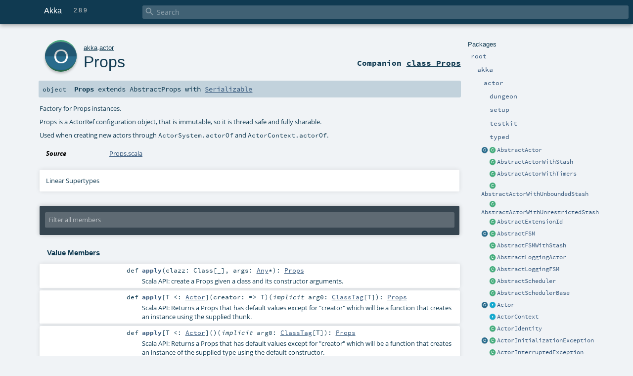

--- FILE ---
content_type: text/html
request_url: https://doc.akka.io/api/akka/2.8/akka/actor/Props$.html
body_size: 11380
content:
<!DOCTYPE html ><html><head><meta http-equiv="X-UA-Compatible" content="IE=edge"/><meta content="width=device-width, initial-scale=1.0, maximum-scale=1.0, user-scalable=no" name="viewport"/><title>Akka 2.8.9 - akka.actor.Props</title><meta content="Akka 2.8.9 - akka.actor.Props" name="description"/><meta content="Akka 2.8.9 akka.actor.Props" name="keywords"/><meta http-equiv="content-type" content="text/html; charset=UTF-8"/><link href="https://doc.akka.io/api/akka/current/akka/actor/Props$.html" rel="canonical"/><link href="../../lib/index.css" media="screen" type="text/css" rel="stylesheet"/><link href="../../lib/template.css" media="screen" type="text/css" rel="stylesheet"/><link href="../../lib/print.css" media="print" type="text/css" rel="stylesheet"/><link href="../../lib/diagrams.css" media="screen" type="text/css" rel="stylesheet" id="diagrams-css"/><script type="text/javascript" src="../../lib/jquery.min.js"></script><script type="text/javascript" src="../../lib/index.js"></script><script type="text/javascript" src="../../index.js"></script><script type="text/javascript" src="../../lib/scheduler.js"></script><script type="text/javascript" src="../../lib/template.js"></script><script type="text/javascript" src="https://d3js.org/d3.v4.js"></script><script type="text/javascript" src="https://cdn.jsdelivr.net/npm/graphlib-dot@0.6.2/dist/graphlib-dot.min.js"></script><script type="text/javascript" src="https://cdnjs.cloudflare.com/ajax/libs/dagre-d3/0.6.1/dagre-d3.min.js"></script><script type="text/javascript">/* this variable can be used by the JS to determine the path to the root document */
var toRoot = '../../';</script></head><body><div id="search"><span id="doc-title">Akka<span id="doc-version">2.8.9</span></span> <span class="close-results"><span class="left">&lt;</span> Back</span><div id="textfilter"><span class="input"><input autocapitalize="none" placeholder="Search" id="index-input" type="text" accesskey="/"/><i class="clear material-icons"></i><i id="search-icon" class="material-icons"></i></span></div></div><div id="search-results"><div id="search-progress"><div id="progress-fill"></div></div><div id="results-content"><div id="entity-results"></div><div id="member-results"></div></div></div><div id="content-scroll-container" style="-webkit-overflow-scrolling: touch;"><div id="content-container" style="-webkit-overflow-scrolling: touch;"><div id="subpackage-spacer"><div id="packages"><h1>Packages</h1><ul><li class="indented0 " name="_root_.root" group="Ungrouped" fullComment="yes" data-isabs="false" visbl="pub"><a id="_root_" class="anchorToMember"></a><a id="root:_root_" class="anchorToMember"></a> <span class="permalink"><a href="../../index.html" title="Permalink"><i class="material-icons"></i></a></span> <span class="modifier_kind"><span class="modifier"></span> <span class="kind">package</span></span> <span class="symbol"><a href="../../index.html" title=""><span class="name">root</span></a></span><div class="fullcomment"><dl class="attributes block"><dt>Definition Classes</dt><dd><a href="../../index.html" name="_root_" id="_root_" class="extype">root</a></dd></dl></div></li><li class="indented1 " name="_root_.akka" group="Ungrouped" fullComment="yes" data-isabs="false" visbl="pub"><a id="akka" class="anchorToMember"></a><a id="akka:akka" class="anchorToMember"></a> <span class="permalink"><a href="../../akka/index.html" title="Permalink"><i class="material-icons"></i></a></span> <span class="modifier_kind"><span class="modifier"></span> <span class="kind">package</span></span> <span class="symbol"><a href="../index.html" title=""><span class="name">akka</span></a></span><div class="fullcomment"><dl class="attributes block"><dt>Definition Classes</dt><dd><a href="../../index.html" name="_root_" id="_root_" class="extype">root</a></dd></dl></div></li><li class="indented2 " name="akka.actor" group="Ungrouped" fullComment="yes" data-isabs="false" visbl="pub"><a id="actor" class="anchorToMember"></a><a id="actor:actor" class="anchorToMember"></a> <span class="permalink"><a href="../../akka/actor/index.html" title="Permalink"><i class="material-icons"></i></a></span> <span class="modifier_kind"><span class="modifier"></span> <span class="kind">package</span></span> <span class="symbol"><a href="index.html" title=""><span class="name">actor</span></a></span><div class="fullcomment"><dl class="attributes block"><dt>Definition Classes</dt><dd><a href="../index.html" name="akka" id="akka" class="extype">akka</a></dd></dl></div></li><li class="indented3 " name="akka.actor.dungeon" group="Ungrouped" fullComment="yes" data-isabs="false" visbl="pub"><a id="dungeon" class="anchorToMember"></a><a id="dungeon:dungeon" class="anchorToMember"></a> <span class="permalink"><a href="../../akka/actor/dungeon/index.html" title="Permalink"><i class="material-icons"></i></a></span> <span class="modifier_kind"><span class="modifier"></span> <span class="kind">package</span></span> <span class="symbol"><a href="dungeon/index.html" title=""><span class="name">dungeon</span></a></span><div class="fullcomment"><dl class="attributes block"><dt>Definition Classes</dt><dd><a href="index.html" name="akka.actor" id="akka.actor" class="extype">actor</a></dd></dl></div></li><li class="indented3 " name="akka.actor.setup" group="Ungrouped" fullComment="yes" data-isabs="false" visbl="pub"><a id="setup" class="anchorToMember"></a><a id="setup:setup" class="anchorToMember"></a> <span class="permalink"><a href="../../akka/actor/setup/index.html" title="Permalink"><i class="material-icons"></i></a></span> <span class="modifier_kind"><span class="modifier"></span> <span class="kind">package</span></span> <span class="symbol"><a href="setup/index.html" title=""><span class="name">setup</span></a></span><div class="fullcomment"><dl class="attributes block"><dt>Definition Classes</dt><dd><a href="index.html" name="akka.actor" id="akka.actor" class="extype">actor</a></dd></dl></div></li><li class="indented3 " name="akka.actor.testkit" group="Ungrouped" fullComment="yes" data-isabs="false" visbl="pub"><a id="testkit" class="anchorToMember"></a><a id="testkit:testkit" class="anchorToMember"></a> <span class="permalink"><a href="../../akka/actor/testkit/index.html" title="Permalink"><i class="material-icons"></i></a></span> <span class="modifier_kind"><span class="modifier"></span> <span class="kind">package</span></span> <span class="symbol"><a href="testkit/index.html" title=""><span class="name">testkit</span></a></span><div class="fullcomment"><dl class="attributes block"><dt>Definition Classes</dt><dd><a href="index.html" name="akka.actor" id="akka.actor" class="extype">actor</a></dd></dl></div></li><li class="indented3 " name="akka.actor.typed" group="Ungrouped" fullComment="yes" data-isabs="false" visbl="pub"><a id="typed" class="anchorToMember"></a><a id="typed:typed" class="anchorToMember"></a> <span class="permalink"><a href="../../akka/actor/typed/index.html" title="Permalink"><i class="material-icons"></i></a></span> <span class="modifier_kind"><span class="modifier"></span> <span class="kind">package</span></span> <span class="symbol"><a href="typed/index.html" title=""><span class="name">typed</span></a></span><div class="fullcomment"><dl class="attributes block"><dt>Definition Classes</dt><dd><a href="index.html" name="akka.actor" id="akka.actor" class="extype">actor</a></dd></dl></div></li><li class="current-entities indented2"><a href="AbstractActor$.html" title="Java API: compatible with lambda expressions" class="object"></a> <a href="AbstractActor.html" title="Java API: compatible with lambda expressions" class="class"></a><a href="AbstractActor.html" title="Java API: compatible with lambda expressions">AbstractActor</a></li><li class="current-entities indented2"><span class="separator"></span> <a href="AbstractActorWithStash.html" title="Java API: compatible with lambda expressions" class="class"></a><a href="AbstractActorWithStash.html" title="Java API: compatible with lambda expressions">AbstractActorWithStash</a></li><li class="current-entities indented2"><span class="separator"></span> <a href="AbstractActorWithTimers.html" title="Java API: Support for scheduled self messages via TimerScheduler." class="class"></a><a href="AbstractActorWithTimers.html" title="Java API: Support for scheduled self messages via TimerScheduler.">AbstractActorWithTimers</a></li><li class="current-entities indented2"><span class="separator"></span> <a href="AbstractActorWithUnboundedStash.html" title="Java API: compatible with lambda expressions" class="class"></a><a href="AbstractActorWithUnboundedStash.html" title="Java API: compatible with lambda expressions">AbstractActorWithUnboundedStash</a></li><li class="current-entities indented2"><span class="separator"></span> <a href="AbstractActorWithUnrestrictedStash.html" title="Java API: compatible with lambda expressions" class="class"></a><a href="AbstractActorWithUnrestrictedStash.html" title="Java API: compatible with lambda expressions">AbstractActorWithUnrestrictedStash</a></li><li class="current-entities indented2"><span class="separator"></span> <a href="AbstractExtensionId.html" title="Java API for ExtensionId" class="class"></a><a href="AbstractExtensionId.html" title="Java API for ExtensionId">AbstractExtensionId</a></li><li class="current-entities indented2"><a href="AbstractFSM$.html" title="Java API: compatible with lambda expressions" class="object"></a> <a href="AbstractFSM.html" title="Java API: compatible with lambda expressions" class="class"></a><a href="AbstractFSM.html" title="Java API: compatible with lambda expressions">AbstractFSM</a></li><li class="current-entities indented2"><span class="separator"></span> <a href="AbstractFSMWithStash.html" title="Java API: compatible with lambda expressions" class="class"></a><a href="AbstractFSMWithStash.html" title="Java API: compatible with lambda expressions">AbstractFSMWithStash</a></li><li class="current-entities indented2"><span class="separator"></span> <a href="AbstractLoggingActor.html" title="Java API: compatible with lambda expressions" class="class"></a><a href="AbstractLoggingActor.html" title="Java API: compatible with lambda expressions">AbstractLoggingActor</a></li><li class="current-entities indented2"><span class="separator"></span> <a href="AbstractLoggingFSM.html" title="Java API: compatible with lambda expressions" class="class"></a><a href="AbstractLoggingFSM.html" title="Java API: compatible with lambda expressions">AbstractLoggingFSM</a></li><li class="current-entities indented2"><span class="separator"></span> <a href="AbstractScheduler.html" title="An Akka scheduler service." class="class"></a><a href="AbstractScheduler.html" title="An Akka scheduler service.">AbstractScheduler</a></li><li class="current-entities indented2"><span class="separator"></span> <a href="AbstractSchedulerBase.html" title="" class="class"></a><a href="AbstractSchedulerBase.html" title="">AbstractSchedulerBase</a></li><li class="current-entities indented2"><a href="Actor$.html" title="" class="object"></a> <a href="Actor.html" title="Actor base trait that should be extended by or mixed to create an Actor with the semantics of the 'Actor Model': https://en.wikipedia.org/wiki/Actor_model" class="trait"></a><a href="Actor.html" title="Actor base trait that should be extended by or mixed to create an Actor with the semantics of the 'Actor Model': https://en.wikipedia.org/wiki/Actor_model">Actor</a></li><li class="current-entities indented2"><span class="separator"></span> <a href="ActorContext.html" title="The actor context - the view of the actor cell from the actor." class="trait"></a><a href="ActorContext.html" title="The actor context - the view of the actor cell from the actor.">ActorContext</a></li><li class="current-entities indented2"><span class="separator"></span> <a href="ActorIdentity.html" title="Reply to akka.actor.Identify." class="class"></a><a href="ActorIdentity.html" title="Reply to akka.actor.Identify.">ActorIdentity</a></li><li class="current-entities indented2"><a href="ActorInitializationException$.html" title="" class="object"></a> <a href="ActorInitializationException.html" title="An ActorInitializationException is thrown when the initialization logic for an Actor fails." class="class"></a><a href="ActorInitializationException.html" title="An ActorInitializationException is thrown when the initialization logic for an Actor fails.">ActorInitializationException</a></li><li class="current-entities indented2"><span class="separator"></span> <a href="ActorInterruptedException.html" title="When an InterruptedException is thrown inside an Actor, it is wrapped as an ActorInterruptedException as to avoid cascading interrupts to other threads than the originally interrupted one." class="class"></a><a href="ActorInterruptedException.html" title="When an InterruptedException is thrown inside an Actor, it is wrapped as an ActorInterruptedException as to avoid cascading interrupts to other threads than the originally interrupted one.">ActorInterruptedException</a></li><li class="current-entities indented2"><span class="separator"></span> <a href="ActorKilledException.html" title="ActorKilledException is thrown when an Actor receives the akka.actor.Kill message" class="class"></a><a href="ActorKilledException.html" title="ActorKilledException is thrown when an Actor receives the akka.actor.Kill message">ActorKilledException</a></li><li class="current-entities indented2"><span class="separator"></span> <a href="ActorLogMarker$.html" title="This is public with the purpose to document the used markers and properties of log events." class="object"></a><a href="ActorLogMarker$.html" title="This is public with the purpose to document the used markers and properties of log events.">ActorLogMarker</a></li><li class="current-entities indented2"><span class="separator"></span> <a href="ActorLogging.html" title="Scala API: Mix in ActorLogging into your Actor to easily obtain a reference to a logger, which is available under the name &quot;log&quot;." class="trait"></a><a href="ActorLogging.html" title="Scala API: Mix in ActorLogging into your Actor to easily obtain a reference to a logger, which is available under the name &quot;log&quot;.">ActorLogging</a></li><li class="current-entities indented2"><span class="separator"></span> <a href="ActorNotFound.html" title="When ActorSelection#resolveOne can't identify the actor the Future is completed with this failure." class="class"></a><a href="ActorNotFound.html" title="When ActorSelection#resolveOne can't identify the actor the Future is completed with this failure.">ActorNotFound</a></li><li class="current-entities indented2"><a href="ActorPath$.html" title="" class="object"></a> <a href="ActorPath.html" title="Actor path is a unique path to an actor that shows the creation path up through the actor tree to the root actor." class="trait"></a><a href="ActorPath.html" title="Actor path is a unique path to an actor that shows the creation path up through the actor tree to the root actor.">ActorPath</a></li><li class="current-entities indented2"><span class="separator"></span> <a href="ActorPathExtractor$.html" title="Given an ActorPath it returns the Address and the path elements if the path is well-formed" class="object"></a><a href="ActorPathExtractor$.html" title="Given an ActorPath it returns the Address and the path elements if the path is well-formed">ActorPathExtractor</a></li><li class="current-entities indented2"><span class="separator"></span> <a href="ActorPaths$.html" title="Java API" class="object"></a><a href="ActorPaths$.html" title="Java API">ActorPaths</a></li><li class="current-entities indented2"><a href="ActorRef$.html" title="" class="object"></a> <a href="ActorRef.html" title="Immutable and serializable handle to an actor, which may or may not reside on the local host or inside the same akka.actor.ActorSystem." class="class"></a><a href="ActorRef.html" title="Immutable and serializable handle to an actor, which may or may not reside on the local host or inside the same akka.actor.ActorSystem.">ActorRef</a></li><li class="current-entities indented2"><span class="separator"></span> <a href="ActorRefFactory.html" title="Interface implemented by ActorSystem and ActorContext, the only two places from which you can get fresh actors." class="trait"></a><a href="ActorRefFactory.html" title="Interface implemented by ActorSystem and ActorContext, the only two places from which you can get fresh actors.">ActorRefFactory</a></li><li class="current-entities indented2"><span class="separator"></span> <a href="ActorRefProvider.html" title="Interface for all ActorRef providers to implement." class="trait"></a><a href="ActorRefProvider.html" title="Interface for all ActorRef providers to implement.">ActorRefProvider</a></li><li class="current-entities indented2"><a href="ActorSelection$.html" title="An ActorSelection is a logical view of a section of an ActorSystem's tree of Actors, allowing for broadcasting of messages to that section." class="object"></a> <a href="ActorSelection.html" title="An ActorSelection is a logical view of a section of an ActorSystem's tree of Actors, allowing for broadcasting of messages to that section." class="class"></a><a href="ActorSelection.html" title="An ActorSelection is a logical view of a section of an ActorSystem's tree of Actors, allowing for broadcasting of messages to that section.">ActorSelection</a></li><li class="current-entities indented2"><a href="ActorSystem$.html" title="" class="object"></a> <a href="ActorSystem.html" title="An actor system is a hierarchical group of actors which share common configuration, e.g." class="class"></a><a href="ActorSystem.html" title="An actor system is a hierarchical group of actors which share common configuration, e.g.">ActorSystem</a></li><li class="current-entities indented2"><a href="Address$.html" title="" class="object"></a> <a href="Address.html" title="The address specifies the physical location under which an Actor can be reached." class="class"></a><a href="Address.html" title="The address specifies the physical location under which an Actor can be reached.">Address</a></li><li class="current-entities indented2"><span class="separator"></span> <a href="AddressFromURIString$.html" title="This object serves as extractor for Scala and as address parser for Java." class="object"></a><a href="AddressFromURIString$.html" title="This object serves as extractor for Scala and as address parser for Java.">AddressFromURIString</a></li><li class="current-entities indented2"><span class="separator"></span> <a href="AllDeadLetters.html" title="Subscribe to this class to be notified about all DeadLetter (also the suppressed ones) and Dropped." class="trait"></a><a href="AllDeadLetters.html" title="Subscribe to this class to be notified about all DeadLetter (also the suppressed ones) and Dropped.">AllDeadLetters</a></li><li class="current-entities indented2"><span class="separator"></span> <a href="AllForOneStrategy.html" title="Applies the fault handling Directive (Resume, Restart, Stop) specified in the Decider to all children when one fails, as opposed to akka.actor.OneForOneStrategy that applies it only to the child actor that failed." class="class"></a><a href="AllForOneStrategy.html" title="Applies the fault handling Directive (Resume, Restart, Stop) specified in the Decider to all children when one fails, as opposed to akka.actor.OneForOneStrategy that applies it only to the child actor that failed.">AllForOneStrategy</a></li><li class="current-entities indented2"><a href="BootstrapSetup$.html" title="" class="object"></a> <a href="BootstrapSetup.html" title="Core bootstrap settings of the actor system, create using one of the factories in BootstrapSetup, constructor is *Internal API*." class="class"></a><a href="BootstrapSetup.html" title="Core bootstrap settings of the actor system, create using one of the factories in BootstrapSetup, constructor is *Internal API*.">BootstrapSetup</a></li><li class="current-entities indented2"><a href="Cancellable$.html" title="" class="object"></a> <a href="Cancellable.html" title="Signifies something that can be cancelled There is no strict guarantee that the implementation is thread-safe, but it should be good practice to make it so." class="trait"></a><a href="Cancellable.html" title="Signifies something that can be cancelled There is no strict guarantee that the implementation is thread-safe, but it should be good practice to make it so.">Cancellable</a></li><li class="current-entities indented2"><span class="separator"></span> <a href="ChildActorPath.html" title="" class="class"></a><a href="ChildActorPath.html" title="">ChildActorPath</a></li><li class="current-entities indented2"><span class="separator"></span> <a href="ChildRestartStats.html" title="ChildRestartStats is the statistics kept by every parent Actor for every child Actor and is used for SupervisorStrategies to know how to deal with problems that occur for the children." class="class"></a><a href="ChildRestartStats.html" title="ChildRestartStats is the statistics kept by every parent Actor for every child Actor and is used for SupervisorStrategies to know how to deal with problems that occur for the children.">ChildRestartStats</a></li><li class="current-entities indented2"><span class="separator"></span> <a href="ClassicActorContextProvider.html" title="Glue API introduced to allow minimal user effort integration between classic and typed for example for streams." class="trait"></a><a href="ClassicActorContextProvider.html" title="Glue API introduced to allow minimal user effort integration between classic and typed for example for streams.">ClassicActorContextProvider</a></li><li class="current-entities indented2"><span class="separator"></span> <a href="ClassicActorSystemProvider.html" title="Glue API introduced to allow minimal user effort integration between classic and typed for example for streams." class="trait"></a><a href="ClassicActorSystemProvider.html" title="Glue API introduced to allow minimal user effort integration between classic and typed for example for streams.">ClassicActorSystemProvider</a></li><li class="current-entities indented2"><span class="separator"></span> <a href="ContextualTypedActorFactory.html" title="ContextualTypedActorFactory allows TypedActors to create children, effectively forming the same Actor Supervision Hierarchies as normal Actors can." class="class"></a><a href="ContextualTypedActorFactory.html" title="ContextualTypedActorFactory allows TypedActors to create children, effectively forming the same Actor Supervision Hierarchies as normal Actors can.">ContextualTypedActorFactory</a></li><li class="current-entities indented2"><a href="CoordinatedShutdown$.html" title="" class="object"></a> <a href="CoordinatedShutdown.html" title="" class="class"></a><a href="CoordinatedShutdown.html" title="">CoordinatedShutdown</a></li><li class="current-entities indented2"><span class="separator"></span> <a href="DeadLetter.html" title="When a message is sent to an Actor that is terminated before receiving the message, it will be sent as a DeadLetter to the ActorSystem's EventStream." class="class"></a><a href="DeadLetter.html" title="When a message is sent to an Actor that is terminated before receiving the message, it will be sent as a DeadLetter to the ActorSystem's EventStream.">DeadLetter</a></li><li class="current-entities indented2"><span class="separator"></span> <a href="DeadLetterSuppression.html" title="Use with caution: Messages extending this trait will not be logged by the default dead-letters listener." class="trait"></a><a href="DeadLetterSuppression.html" title="Use with caution: Messages extending this trait will not be logged by the default dead-letters listener.">DeadLetterSuppression</a></li><li class="current-entities indented2"><span class="separator"></span> <a href="DeathPactException.html" title="A DeathPactException is thrown by an Actor that receives a Terminated(someActor) message that it doesn't handle itself, effectively crashing the Actor and escalating to the supervisor." class="class"></a><a href="DeathPactException.html" title="A DeathPactException is thrown by an Actor that receives a Terminated(someActor) message that it doesn't handle itself, effectively crashing the Actor and escalating to the supervisor.">DeathPactException</a></li><li class="current-entities indented2"><span class="separator"></span> <a href="DefaultSupervisorStrategy.html" title="" class="class"></a><a href="DefaultSupervisorStrategy.html" title="">DefaultSupervisorStrategy</a></li><li class="current-entities indented2"><a href="Deploy$.html" title="" class="object"></a> <a href="Deploy.html" title="This class represents deployment configuration for a given actor path." class="class"></a><a href="Deploy.html" title="This class represents deployment configuration for a given actor path.">Deploy</a></li><li class="current-entities indented2"><span class="separator"></span> <a href="DiagnosticActorLogging.html" title="Scala API: Mix in DiagnosticActorLogging into your Actor to easily obtain a reference to a logger with MDC support, which is available under the name &quot;log&quot;." class="trait"></a><a href="DiagnosticActorLogging.html" title="Scala API: Mix in DiagnosticActorLogging into your Actor to easily obtain a reference to a logger with MDC support, which is available under the name &quot;log&quot;.">DiagnosticActorLogging</a></li><li class="current-entities indented2"><a href="Dropped$.html" title="" class="object"></a> <a href="Dropped.html" title="Envelope that is published on the eventStream wrapped in akka.actor.DeadLetter for every message that is dropped due to overfull queues or routers with no routees." class="class"></a><a href="Dropped.html" title="Envelope that is published on the eventStream wrapped in akka.actor.DeadLetter for every message that is dropped due to overfull queues or routers with no routees.">Dropped</a></li><li class="current-entities indented2"><span class="separator"></span> <a href="DynamicAccess.html" title="The DynamicAccess implementation is the class which is used for loading all configurable parts of an actor system (the akka.actor.ReflectiveDynamicAccess is the default implementation)." class="class"></a><a href="DynamicAccess.html" title="The DynamicAccess implementation is the class which is used for loading all configurable parts of an actor system (the akka.actor.ReflectiveDynamicAccess is the default implementation).">DynamicAccess</a></li><li class="current-entities indented2"><span class="separator"></span> <a href="ExtendedActorSystem.html" title="More powerful interface to the actor system’s implementation which is presented to extensions (see akka.actor.Extension)." class="class"></a><a href="ExtendedActorSystem.html" title="More powerful interface to the actor system’s implementation which is presented to extensions (see akka.actor.Extension).">ExtendedActorSystem</a></li><li class="current-entities indented2"><span class="separator"></span> <a href="Extension.html" title="The basic ActorSystem covers all that is needed for locally running actors, using futures and so on." class="trait"></a><a href="Extension.html" title="The basic ActorSystem covers all that is needed for locally running actors, using futures and so on.">Extension</a></li><li class="current-entities indented2"><span class="separator"></span> <a href="ExtensionId.html" title="Identifies an Extension Lookup of Extensions is done by object identity, so the Id must be the same wherever it's used, otherwise you'll get the same extension loaded multiple times." class="trait"></a><a href="ExtensionId.html" title="Identifies an Extension Lookup of Extensions is done by object identity, so the Id must be the same wherever it's used, otherwise you'll get the same extension loaded multiple times.">ExtensionId</a></li><li class="current-entities indented2"><span class="separator"></span> <a href="ExtensionIdProvider.html" title="To be able to load an ExtensionId from the configuration, a class that implements ExtensionIdProvider must be specified." class="trait"></a><a href="ExtensionIdProvider.html" title="To be able to load an ExtensionId from the configuration, a class that implements ExtensionIdProvider must be specified.">ExtensionIdProvider</a></li><li class="current-entities indented2"><a href="FSM$.html" title="" class="object"></a> <a href="FSM.html" title="Finite State Machine actor trait." class="trait"></a><a href="FSM.html" title="Finite State Machine actor trait.">FSM</a></li><li class="current-entities indented2"><span class="separator"></span> <a href="Identify.html" title="A message all Actors will understand, that when processed will reply with akka.actor.ActorIdentity containing the ActorRef." class="class"></a><a href="Identify.html" title="A message all Actors will understand, that when processed will reply with akka.actor.ActorIdentity containing the ActorRef.">Identify</a></li><li class="current-entities indented2"><span class="separator"></span> <a href="IllegalActorStateException.html" title="IllegalActorStateException is thrown when a core invariant in the Actor implementation has been violated." class="class"></a><a href="IllegalActorStateException.html" title="IllegalActorStateException is thrown when a core invariant in the Actor implementation has been violated.">IllegalActorStateException</a></li><li class="current-entities indented2"><span class="separator"></span> <a href="IndirectActorProducer.html" title="This interface defines a class of actor creation strategies deviating from the usual default of just reflectively instantiating the Actor subclass." class="trait"></a><a href="IndirectActorProducer.html" title="This interface defines a class of actor creation strategies deviating from the usual default of just reflectively instantiating the Actor subclass.">IndirectActorProducer</a></li><li class="current-entities indented2"><span class="separator"></span> <a href="InvalidActorNameException.html" title="An InvalidActorNameException is thrown when you try to convert something, usually a String, to an Actor name which doesn't validate." class="class"></a><a href="InvalidActorNameException.html" title="An InvalidActorNameException is thrown when you try to convert something, usually a String, to an Actor name which doesn't validate.">InvalidActorNameException</a></li><li class="current-entities indented2"><span class="separator"></span> <a href="InvalidMessageException.html" title="InvalidMessageException is thrown when an invalid message is sent to an Actor; Currently only null is an invalid message." class="class"></a><a href="InvalidMessageException.html" title="InvalidMessageException is thrown when an invalid message is sent to an Actor; Currently only null is an invalid message.">InvalidMessageException</a></li><li class="current-entities indented2"><a href="Kill$.html" title="A message all Actors will understand, that when processed will make the Actor throw an ActorKilledException, which will trigger supervision." class="object"></a> <a href="Kill.html" title="" class="class"></a><a href="Kill.html" title="">Kill</a></li><li class="current-entities indented2"><a href="LightArrayRevolverScheduler$.html" title="" class="object"></a> <a href="LightArrayRevolverScheduler.html" title="This scheduler implementation is based on a revolving wheel of buckets, like Netty’s HashedWheelTimer, which it advances at a fixed tick rate and dispatches tasks it finds in the current bucket to their respective ExecutionContexts." class="class"></a><a href="LightArrayRevolverScheduler.html" title="This scheduler implementation is based on a revolving wheel of buckets, like Netty’s HashedWheelTimer, which it advances at a fixed tick rate and dispatches tasks it finds in the current bucket to their respective ExecutionContexts.">LightArrayRevolverScheduler</a></li><li class="current-entities indented2"><a href="LocalScope$.html" title="The Local Scope is the default one, which is assumed on all deployments which do not set a different scope." class="object"></a> <a href="LocalScope.html" title="" class="class"></a><a href="LocalScope.html" title="">LocalScope</a></li><li class="current-entities indented2"><span class="separator"></span> <a href="LoggingFSM.html" title="Stackable trait for akka.actor.FSM which adds a rolling event log and debug logging capabilities (analogous to akka.event.LoggingReceive)." class="trait"></a><a href="LoggingFSM.html" title="Stackable trait for akka.actor.FSM which adds a rolling event log and debug logging capabilities (analogous to akka.event.LoggingReceive).">LoggingFSM</a></li><li class="current-entities indented2"><a href="NoScopeGiven$.html" title="" class="object"></a> <a href="NoScopeGiven.html" title="This is the default value and as such allows overrides." class="class"></a><a href="NoScopeGiven.html" title="This is the default value and as such allows overrides.">NoScopeGiven</a></li><li class="current-entities indented2"><span class="separator"></span> <a href="NoSerializationVerificationNeeded.html" title="Marker trait to signal that this class should not be verified for serializability." class="trait"></a><a href="NoSerializationVerificationNeeded.html" title="Marker trait to signal that this class should not be verified for serializability.">NoSerializationVerificationNeeded</a></li><li class="current-entities indented2"><span class="separator"></span> <a href="NotInfluenceReceiveTimeout.html" title="Marker trait to indicate that a message should not reset the receive timeout." class="trait"></a><a href="NotInfluenceReceiveTimeout.html" title="Marker trait to indicate that a message should not reset the receive timeout.">NotInfluenceReceiveTimeout</a></li><li class="current-entities indented2"><span class="separator"></span> <a href="OneForOneStrategy.html" title="Applies the fault handling Directive (Resume, Restart, Stop) specified in the Decider to the child actor that failed, as opposed to akka.actor.AllForOneStrategy that applies it to all children." class="class"></a><a href="OneForOneStrategy.html" title="Applies the fault handling Directive (Resume, Restart, Stop) specified in the Decider to the child actor that failed, as opposed to akka.actor.AllForOneStrategy that applies it to all children.">OneForOneStrategy</a></li><li class="current-entities indented2"><span class="separator"></span> <a href="OriginalRestartException$.html" title="This is an extractor for retrieving the original cause (i.e." class="object"></a><a href="OriginalRestartException$.html" title="This is an extractor for retrieving the original cause (i.e.">OriginalRestartException</a></li><li class="current-entities indented2"><a href="PoisonPill$.html" title="A message all Actors will understand, that when processed will terminate the Actor permanently." class="object"></a> <a href="PoisonPill.html" title="" class="class"></a><a href="PoisonPill.html" title="">PoisonPill</a></li><li class="current-entities indented2"><span class="separator"></span> <a href="PossiblyHarmful.html" title="Marker trait to indicate that a message might be potentially harmful, this is used to block messages coming in over remoting." class="trait"></a><a href="PossiblyHarmful.html" title="Marker trait to indicate that a message might be potentially harmful, this is used to block messages coming in over remoting.">PossiblyHarmful</a></li><li class="current-entities indented2"><span class="separator"></span> <a href="PostRestartException.html" title="A PostRestartException is thrown when constructor or postRestart() method fails during a restart attempt." class="class"></a><a href="PostRestartException.html" title="A PostRestartException is thrown when constructor or postRestart() method fails during a restart attempt.">PostRestartException</a></li><li class="current-entities indented2"><span class="separator"></span> <a href="PreRestartException.html" title="A PreRestartException is thrown when the preRestart() method failed; this exception is not propagated to the supervisor, as it originates from the already failed instance, hence it is only visible as log entry on the event stream." class="class"></a><a href="PreRestartException.html" title="A PreRestartException is thrown when the preRestart() method failed; this exception is not propagated to the supervisor, as it originates from the already failed instance, hence it is only visible as log entry on the event stream.">PreRestartException</a></li><li class="current-entities indented2"><a href="" title="Factory for Props instances." class="object"></a> <a href="Props.html" title="Props is a configuration object using in creating an Actor; it is immutable, so it is thread-safe and fully shareable." class="class"></a><a href="Props.html" title="Props is a configuration object using in creating an Actor; it is immutable, so it is thread-safe and fully shareable.">Props</a></li><li class="current-entities indented2"><a href="ProviderSelection$.html" title="" class="object"></a> <a href="ProviderSelection.html" title="" class="class"></a><a href="ProviderSelection.html" title="">ProviderSelection</a></li><li class="current-entities indented2"><a href="ReceiveTimeout$.html" title="When using ActorContext.setReceiveTimeout, the singleton instance of ReceiveTimeout will be sent to the Actor when there hasn't been any message for that long." class="object"></a> <a href="ReceiveTimeout.html" title="" class="class"></a><a href="ReceiveTimeout.html" title="">ReceiveTimeout</a></li><li class="current-entities indented2"><span class="separator"></span> <a href="ReflectiveDynamicAccess.html" title="This is the default akka.actor.DynamicAccess implementation used by akka.actor.ExtendedActorSystem unless overridden." class="class"></a><a href="ReflectiveDynamicAccess.html" title="This is the default akka.actor.DynamicAccess implementation used by akka.actor.ExtendedActorSystem unless overridden.">ReflectiveDynamicAccess</a></li><li class="current-entities indented2"><span class="separator"></span> <a href="RelativeActorPath$.html" title="Extractor for so-called “relative actor paths” as in “relative URI”, not in “relative to some actor”." class="object"></a><a href="RelativeActorPath$.html" title="Extractor for so-called “relative actor paths” as in “relative URI”, not in “relative to some actor”.">RelativeActorPath</a></li><li class="current-entities indented2"><span class="separator"></span> <a href="RootActorPath.html" title="Root of the hierarchy of ActorPaths." class="class"></a><a href="RootActorPath.html" title="Root of the hierarchy of ActorPaths.">RootActorPath</a></li><li class="current-entities indented2"><span class="separator"></span> <a href="ScalaActorRef.html" title="This trait represents the Scala Actor API There are implicit conversions in package.scala from ActorRef -&amp;gt; ScalaActorRef and back" class="trait"></a><a href="ScalaActorRef.html" title="This trait represents the Scala Actor API There are implicit conversions in package.scala from ActorRef -&amp;gt; ScalaActorRef and back">ScalaActorRef</a></li><li class="current-entities indented2"><span class="separator"></span> <a href="ScalaActorSelection.html" title="Contains the Scala API (!-method) for ActorSelections) which provides automatic tracking of the sender, as per the usual implicit ActorRef pattern." class="trait"></a><a href="ScalaActorSelection.html" title="Contains the Scala API (!-method) for ActorSelections) which provides automatic tracking of the sender, as per the usual implicit ActorRef pattern.">ScalaActorSelection</a></li><li class="current-entities indented2"><a href="Scheduler$.html" title="" class="object"></a> <a href="Scheduler.html" title="An Akka scheduler service." class="trait"></a><a href="Scheduler.html" title="An Akka scheduler service.">Scheduler</a></li><li class="current-entities indented2"><span class="separator"></span> <a href="Scope.html" title="The scope of a akka.actor.Deploy serves two purposes: as a marker for pattern matching the “scope” (i.e." class="trait"></a><a href="Scope.html" title="The scope of a akka.actor.Deploy serves two purposes: as a marker for pattern matching the “scope” (i.e.">Scope</a></li><li class="current-entities indented2"><span class="separator"></span> <a href="Stash.html" title="The Stash trait enables an actor to temporarily stash away messages that can not or should not be handled using the actor's current behavior." class="trait"></a><a href="Stash.html" title="The Stash trait enables an actor to temporarily stash away messages that can not or should not be handled using the actor's current behavior.">Stash</a></li><li class="current-entities indented2"><span class="separator"></span> <a href="StashOverflowException.html" title="Is thrown when the size of the Stash exceeds the capacity of the Stash" class="class"></a><a href="StashOverflowException.html" title="Is thrown when the size of the Stash exceeds the capacity of the Stash">StashOverflowException</a></li><li class="current-entities indented2"><span class="separator"></span> <a href="Status$.html" title="Superseeded by akka.pattern.StatusReply, prefer that when possible." class="object"></a><a href="Status$.html" title="Superseeded by akka.pattern.StatusReply, prefer that when possible.">Status</a></li><li class="current-entities indented2"><span class="separator"></span> <a href="StoppingSupervisorStrategy.html" title="" class="class"></a><a href="StoppingSupervisorStrategy.html" title="">StoppingSupervisorStrategy</a></li><li class="current-entities indented2"><a href="SupervisorStrategy$.html" title="" class="object"></a> <a href="SupervisorStrategy.html" title="An Akka SupervisorStrategy is the policy to apply for crashing children." class="class"></a><a href="SupervisorStrategy.html" title="An Akka SupervisorStrategy is the policy to apply for crashing children.">SupervisorStrategy</a></li><li class="current-entities indented2"><span class="separator"></span> <a href="SupervisorStrategyConfigurator.html" title="Implement this interface in order to configure the supervisorStrategy for the top-level guardian actor (/user)." class="trait"></a><a href="SupervisorStrategyConfigurator.html" title="Implement this interface in order to configure the supervisorStrategy for the top-level guardian actor (/user).">SupervisorStrategyConfigurator</a></li><li class="current-entities indented2"><span class="separator"></span> <a href="SupervisorStrategyLowPriorityImplicits.html" title="" class="trait"></a><a href="SupervisorStrategyLowPriorityImplicits.html" title="">SupervisorStrategyLowPriorityImplicits</a></li><li class="current-entities indented2"><span class="separator"></span> <a href="SuppressedDeadLetter.html" title="Similar to DeadLetter with the slight twist of NOT being logged by the default dead letters listener." class="class"></a><a href="SuppressedDeadLetter.html" title="Similar to DeadLetter with the slight twist of NOT being logged by the default dead letters listener.">SuppressedDeadLetter</a></li><li class="current-entities indented2"><span class="separator"></span> <a href="Terminated.html" title="When Death Watch is used, the watcher will receive a Terminated(watched) message when watched is terminated." class="class"></a><a href="Terminated.html" title="When Death Watch is used, the watcher will receive a Terminated(watched) message when watched is terminated.">Terminated</a></li><li class="current-entities indented2"><span class="separator"></span> <a href="TimerScheduler.html" title="Support for scheduled self messages in an actor." class="class"></a><a href="TimerScheduler.html" title="Support for scheduled self messages in an actor.">TimerScheduler</a></li><li class="current-entities indented2"><span class="separator"></span> <a href="Timers.html" title="Scala API: Mix in Timers into your Actor to get support for scheduled self messages via TimerScheduler." class="trait"></a><a href="Timers.html" title="Scala API: Mix in Timers into your Actor to get support for scheduled self messages via TimerScheduler.">Timers</a></li><li class="current-entities indented2"><span class="separator"></span> <a href="TypedActor$.html" title="This represents the TypedActor Akka Extension, access to the functionality is done through a given ActorSystem." class="object"></a><a href="TypedActor$.html" title="This represents the TypedActor Akka Extension, access to the functionality is done through a given ActorSystem.">TypedActor</a></li><li class="current-entities indented2"><span class="separator"></span> <a href="TypedActorExtension.html" title="" class="class"></a><a href="TypedActorExtension.html" title="">TypedActorExtension</a></li><li class="current-entities indented2"><span class="separator"></span> <a href="TypedActorFactory.html" title="A TypedActorFactory is something that can created TypedActor instances." class="trait"></a><a href="TypedActorFactory.html" title="A TypedActorFactory is something that can created TypedActor instances.">TypedActorFactory</a></li><li class="current-entities indented2"><a href="TypedProps$.html" title="TypedProps is a TypedActor configuration object, that is thread safe and fully sharable." class="object"></a> <a href="TypedProps.html" title="TypedProps is a TypedActor configuration object, that is thread safe and fully sharable." class="class"></a><a href="TypedProps.html" title="TypedProps is a TypedActor configuration object, that is thread safe and fully sharable.">TypedProps</a></li><li class="current-entities indented2"><span class="separator"></span> <a href="UnboundedStash.html" title="The UnboundedStash trait is a version of akka.actor.Stash that enforces an unbounded stash for you actor." class="trait"></a><a href="UnboundedStash.html" title="The UnboundedStash trait is a version of akka.actor.Stash that enforces an unbounded stash for you actor.">UnboundedStash</a></li><li class="current-entities indented2"><span class="separator"></span> <a href="UnhandledMessage.html" title="This message is published to the EventStream whenever an Actor receives a message it doesn't understand" class="class"></a><a href="UnhandledMessage.html" title="This message is published to the EventStream whenever an Actor receives a message it doesn't understand">UnhandledMessage</a></li><li class="current-entities indented2"><span class="separator"></span> <a href="UnrestrictedStash.html" title="A version of akka.actor.Stash that does not enforce any mailbox type." class="trait"></a><a href="UnrestrictedStash.html" title="A version of akka.actor.Stash that does not enforce any mailbox type.">UnrestrictedStash</a></li><li class="current-entities indented2"><span class="separator"></span> <a href="UntypedAbstractActor.html" title="If the validation of the ReceiveBuilder match logic turns out to be a bottleneck for some of your actors you can consider to implement it at lower level by extending UntypedAbstractActor instead of AbstractActor." class="class"></a><a href="UntypedAbstractActor.html" title="If the validation of the ReceiveBuilder match logic turns out to be a bottleneck for some of your actors you can consider to implement it at lower level by extending UntypedAbstractActor instead of AbstractActor.">UntypedAbstractActor</a></li><li class="current-entities indented2"><a href="WrappedMessage$.html" title="" class="object"></a> <a href="WrappedMessage.html" title="Message envelopes may implement this trait for better logging, such as logging of message class name of the wrapped message instead of the envelope class name." class="trait"></a><a href="WrappedMessage.html" title="Message envelopes may implement this trait for better logging, such as logging of message class name of the wrapped message instead of the envelope class name.">WrappedMessage</a></li></ul></div></div><div id="content"><body class="object value"><div id="definition"><a href="Props.html" title="See companion class"><div class="big-circle object-companion-class">o</div></a><p id="owner"><a href="../index.html" name="akka" id="akka" class="extype">akka</a>.<a href="index.html" name="akka.actor" id="akka.actor" class="extype">actor</a></p><h1><a href="Props.html" title="See companion class">Props</a><span class="permalink"><a href="../../akka/actor/Props$.html" title="Permalink"><i class="material-icons"></i></a></span></h1><h3><span class="morelinks"><div>Companion <a href="Props.html" title="See companion class">class Props</a></div></span></h3></div><h4 id="signature" class="signature"><span class="modifier_kind"><span class="modifier"></span> <span class="kind">object</span></span> <span class="symbol"><span class="name">Props</span><span class="result"> extends <span name="akka.actor.AbstractProps" class="extype">AbstractProps</span> with <a href="https://docs.oracle.com/en/java/javase/11/docs/api/java.base/java/io/Serializable.html#java.io.Serializable" name="java.io.Serializable" id="java.io.Serializable" class="extype">Serializable</a></span></span></h4><div id="comment" class="fullcommenttop"><div class="comment cmt"><p>Factory for Props instances.</p><p>Props is a ActorRef configuration object, that is immutable, so it is thread safe and fully sharable.</p><p>Used when creating new actors through <code>ActorSystem.actorOf</code> and <code>ActorContext.actorOf</code>.
</p></div><dl class="attributes block"><dt>Source</dt><dd><a href="https://github.com/akka/akka/tree/v2.8.9//akka-actor/src/main/scala/akka/actor/Props.scala#L22" target="_blank">Props.scala</a></dd></dl><div class="toggleContainer"><div class="toggle block"><span>Linear Supertypes</span><div class="superTypes hiddenContent"><a href="https://docs.oracle.com/en/java/javase/11/docs/api/java.base/java/io/Serializable.html#java.io.Serializable" name="java.io.Serializable" id="java.io.Serializable" class="extype">Serializable</a>, <span name="akka.actor.AbstractProps" class="extype">AbstractProps</span>, <a href="https://www.scala-lang.org/api/2.13.11/scala/AnyRef.html#scala.AnyRef" name="scala.AnyRef" id="scala.AnyRef" class="extype">AnyRef</a>, <a href="https://www.scala-lang.org/api/2.13.11/scala/Any.html#scala.Any" name="scala.Any" id="scala.Any" class="extype">Any</a></div></div></div></div><div id="mbrsel"><div class="toggle"></div><div id="memberfilter"><i class="material-icons arrow"></i><span class="input"><input placeholder="Filter all members" id="mbrsel-input" type="text" accesskey="/"/></span><i class="clear material-icons"></i></div><div id="filterby"><div id="order"><span class="filtertype">Ordering</span><ol><li class="alpha in"><span>Alphabetic</span></li><li class="inherit out"><span>By Inheritance</span></li></ol></div><div class="ancestors"><span class="filtertype">Inherited<br/></span><ol id="linearization"><li class="in" name="akka.actor.Props"><span>Props</span></li><li class="in" name="java.io.Serializable"><span>Serializable</span></li><li class="in" name="akka.actor.AbstractProps"><span>AbstractProps</span></li><li class="in" name="scala.AnyRef"><span>AnyRef</span></li><li class="in" name="scala.Any"><span>Any</span></li></ol></div><div class="ancestors"><span class="filtertype"></span><ol><li class="hideall out"><span>Hide All</span></li><li class="showall in"><span>Show All</span></li></ol></div><div id="visbl"><span class="filtertype">Visibility</span><ol><li class="public in"><span>Public</span></li><li class="protected out"><span>Protected</span></li></ol></div></div></div><div id="template"><div id="allMembers"><div class="values members"><h3>Value Members</h3><ol><li class="indented0 " name="scala.AnyRef#!=" group="Ungrouped" fullComment="yes" data-isabs="false" visbl="pub"><a id="!=(x$1:Any):Boolean" class="anchorToMember"></a><a id="!=(Any):Boolean" class="anchorToMember"></a> <span class="permalink"><a href="../../akka/actor/Props$.html#!=(x$1:Any):Boolean" title="Permalink"><i class="material-icons"></i></a></span> <span class="modifier_kind"><span class="modifier">final </span> <span class="kind">def</span></span> <span class="symbol"><span class="name" title="gt4s: $bang$eq">!=</span><span class="params">(<span name="arg0">arg0: <a href="https://www.scala-lang.org/api/2.13.11/scala/Any.html#scala.Any" name="scala.Any" id="scala.Any" class="extype">Any</a></span>)</span><span class="result">: <a href="https://www.scala-lang.org/api/2.13.11/scala/Boolean.html#scala.Boolean" name="scala.Boolean" id="scala.Boolean" class="extype">Boolean</a></span></span><div class="fullcomment"><dl class="attributes block"><dt>Definition Classes</dt><dd>AnyRef → Any</dd></dl></div></li><li class="indented0 " name="scala.AnyRef###" group="Ungrouped" fullComment="yes" data-isabs="false" visbl="pub"><a id="##:Int" class="anchorToMember"></a> <span class="permalink"><a href="../../akka/actor/Props$.html###:Int" title="Permalink"><i class="material-icons"></i></a></span> <span class="modifier_kind"><span class="modifier">final </span> <span class="kind">def</span></span> <span class="symbol"><span class="name" title="gt4s: $hash$hash">##</span><span class="result">: <a href="https://www.scala-lang.org/api/2.13.11/scala/Int.html#scala.Int" name="scala.Int" id="scala.Int" class="extype">Int</a></span></span><div class="fullcomment"><dl class="attributes block"><dt>Definition Classes</dt><dd>AnyRef → Any</dd></dl></div></li><li class="indented0 " name="scala.AnyRef#==" group="Ungrouped" fullComment="yes" data-isabs="false" visbl="pub"><a id="==(x$1:Any):Boolean" class="anchorToMember"></a><a id="==(Any):Boolean" class="anchorToMember"></a> <span class="permalink"><a href="../../akka/actor/Props$.html#==(x$1:Any):Boolean" title="Permalink"><i class="material-icons"></i></a></span> <span class="modifier_kind"><span class="modifier">final </span> <span class="kind">def</span></span> <span class="symbol"><span class="name" title="gt4s: $eq$eq">==</span><span class="params">(<span name="arg0">arg0: <a href="https://www.scala-lang.org/api/2.13.11/scala/Any.html#scala.Any" name="scala.Any" id="scala.Any" class="extype">Any</a></span>)</span><span class="result">: <a href="https://www.scala-lang.org/api/2.13.11/scala/Boolean.html#scala.Boolean" name="scala.Boolean" id="scala.Boolean" class="extype">Boolean</a></span></span><div class="fullcomment"><dl class="attributes block"><dt>Definition Classes</dt><dd>AnyRef → Any</dd></dl></div></li><li class="indented0 " name="akka.actor.Props#apply" group="Ungrouped" fullComment="no" data-isabs="false" visbl="pub"><a id="apply(clazz:Class[_],args:Any*):akka.actor.Props" class="anchorToMember"></a><a id="apply(Class[_],Any*):Props" class="anchorToMember"></a> <span class="permalink"><a href="../../akka/actor/Props$.html#apply(clazz:Class[_],args:Any*):akka.actor.Props" title="Permalink"><i class="material-icons"></i></a></span> <span class="modifier_kind"><span class="modifier"></span> <span class="kind">def</span></span> <span class="symbol"><span class="name">apply</span><span class="params">(<span name="clazz">clazz: <span name="scala.Predef.Class" class="extype">Class</span>[_]</span>, <span name="args">args: <a href="https://www.scala-lang.org/api/2.13.11/scala/Any.html#scala.Any" name="scala.Any" id="scala.Any" class="extype">Any</a>*</span>)</span><span class="result">: <a href="Props.html" name="akka.actor.Props" id="akka.actor.Props" class="extype">Props</a></span></span><p class="shortcomment cmt">Scala API: create a Props given a class and its constructor arguments.</p></li><li class="indented0 " name="akka.actor.Props#apply" group="Ungrouped" fullComment="yes" data-isabs="false" visbl="pub"><a id="apply[T&lt;:akka.actor.Actor](creator:=&gt;T)(implicitevidence$2:scala.reflect.ClassTag[T]):akka.actor.Props" class="anchorToMember"></a><a id="apply[T&lt;:Actor](=&gt;T)(ClassTag[T]):Props" class="anchorToMember"></a> <span class="permalink"><a href="../../akka/actor/Props$.html#apply[T&lt;:akka.actor.Actor](creator:=&gt;T)(implicitevidence$2:scala.reflect.ClassTag[T]):akka.actor.Props" title="Permalink"><i class="material-icons"></i></a></span> <span class="modifier_kind"><span class="modifier"></span> <span class="kind">def</span></span> <span class="symbol"><span class="name">apply</span><span class="tparams">[<span name="T">T &lt;: <a href="Actor.html" name="akka.actor.Actor" id="akka.actor.Actor" class="extype">Actor</a></span>]</span><span class="params">(<span name="creator">creator: =&gt; <span name="akka.actor.Props.apply.T" class="extype">T</span></span>)</span><span class="params">(<span class="implicit">implicit </span><span name="arg0">arg0: <a href="https://www.scala-lang.org/api/2.13.11/scala/reflect/ClassTag.html#scala.reflect.ClassTag" name="scala.reflect.ClassTag" id="scala.reflect.ClassTag" class="extype">ClassTag</a>[<span name="akka.actor.Props.apply.T" class="extype">T</span>]</span>)</span><span class="result">: <a href="Props.html" name="akka.actor.Props" id="akka.actor.Props" class="extype">Props</a></span></span><p class="shortcomment cmt">Scala API: Returns a Props that has default values except for "creator" which will be a function that creates an instance
using the supplied thunk.</p><div class="fullcomment"><div class="comment cmt"><p>Scala API: Returns a Props that has default values except for "creator" which will be a function that creates an instance
using the supplied thunk.</p><p>CAVEAT: Required mailbox type cannot be detected when using anonymous mixin composition
when creating the instance. For example, the following will not detect the need for
<code>DequeBasedMessageQueueSemantics</code> as defined in <code>Stash</code>:</p><pre>'Props(<span class="kw">new</span> Actor <span class="kw">with</span> Stash { ... })</pre><p>Instead you must create a named class that mixin the trait,
e.g. <code>class MyActor extends Actor with Stash</code>.
</p></div></div></li><li class="indented0 " name="akka.actor.Props#apply" group="Ungrouped" fullComment="no" data-isabs="false" visbl="pub"><a id="apply[T&lt;:akka.actor.Actor]()(implicitevidence$1:scala.reflect.ClassTag[T]):akka.actor.Props" class="anchorToMember"></a><a id="apply[T&lt;:Actor]()(ClassTag[T]):Props" class="anchorToMember"></a> <span class="permalink"><a href="../../akka/actor/Props$.html#apply[T&lt;:akka.actor.Actor]()(implicitevidence$1:scala.reflect.ClassTag[T]):akka.actor.Props" title="Permalink"><i class="material-icons"></i></a></span> <span class="modifier_kind"><span class="modifier"></span> <span class="kind">def</span></span> <span class="symbol"><span class="name">apply</span><span class="tparams">[<span name="T">T &lt;: <a href="Actor.html" name="akka.actor.Actor" id="akka.actor.Actor" class="extype">Actor</a></span>]</span><span class="params">()</span><span class="params">(<span class="implicit">implicit </span><span name="arg0">arg0: <a href="https://www.scala-lang.org/api/2.13.11/scala/reflect/ClassTag.html#scala.reflect.ClassTag" name="scala.reflect.ClassTag" id="scala.reflect.ClassTag" class="extype">ClassTag</a>[<span name="akka.actor.Props.apply.T" class="extype">T</span>]</span>)</span><span class="result">: <a href="Props.html" name="akka.actor.Props" id="akka.actor.Props" class="extype">Props</a></span></span><p class="shortcomment cmt">Scala API: Returns a Props that has default values except for "creator" which will be a function that creates an instance
of the supplied type using the default constructor.</p></li><li class="indented0 " name="scala.Any#asInstanceOf" group="Ungrouped" fullComment="yes" data-isabs="false" visbl="pub"><a id="asInstanceOf[T0]:T0" class="anchorToMember"></a> <span class="permalink"><a href="../../akka/actor/Props$.html#asInstanceOf[T0]:T0" title="Permalink"><i class="material-icons"></i></a></span> <span class="modifier_kind"><span class="modifier">final </span> <span class="kind">def</span></span> <span class="symbol"><span class="name">asInstanceOf</span><span class="tparams">[<span name="T0">T0</span>]</span><span class="result">: <span name="scala.Any.asInstanceOf.T0" class="extype">T0</span></span></span><div class="fullcomment"><dl class="attributes block"><dt>Definition Classes</dt><dd>Any</dd></dl></div></li><li class="indented0 " name="scala.AnyRef#clone" group="Ungrouped" fullComment="yes" data-isabs="false" visbl="prt"><a id="clone():Object" class="anchorToMember"></a><a id="clone():AnyRef" class="anchorToMember"></a> <span class="permalink"><a href="../../akka/actor/Props$.html#clone():Object" title="Permalink"><i class="material-icons"></i></a></span> <span class="modifier_kind"><span class="modifier"></span> <span class="kind">def</span></span> <span class="symbol"><span class="name">clone</span><span class="params">()</span><span class="result">: <a href="https://www.scala-lang.org/api/2.13.11/scala/AnyRef.html#scala.AnyRef" name="scala.AnyRef" id="scala.AnyRef" class="extype">AnyRef</a></span></span><div class="fullcomment"><dl class="attributes block"><dt>Attributes</dt><dd>protected[<span name="java.lang" class="extype">lang</span>] </dd><dt>Definition Classes</dt><dd>AnyRef</dd><dt>Annotations</dt><dd><span class="name">@throws</span><span class="args">(<span><span class="defval">classOf[java.lang.CloneNotSupportedException]</span></span>)</span> <span class="name">@native</span><span class="args">()</span> <span class="name">@HotSpotIntrinsicCandidate</span><span class="args">()</span> </dd></dl></div></li><li class="indented0 " name="akka.actor.AbstractProps#create" group="Ungrouped" fullComment="yes" data-isabs="false" visbl="pub"><a id="create[T&lt;:akka.actor.Actor](actorClass:Class[T],creator:akka.japi.Creator[T]):akka.actor.Props" class="anchorToMember"></a><a id="create[T&lt;:Actor](Class[T],Creator[T]):Props" class="anchorToMember"></a> <span class="permalink"><a href="../../akka/actor/Props$.html#create[T&lt;:akka.actor.Actor](actorClass:Class[T],creator:akka.japi.Creator[T]):akka.actor.Props" title="Permalink"><i class="material-icons"></i></a></span> <span class="modifier_kind"><span class="modifier"></span> <span class="kind">def</span></span> <span class="symbol"><span class="name">create</span><span class="tparams">[<span name="T">T &lt;: <a href="Actor.html" name="akka.actor.Actor" id="akka.actor.Actor" class="extype">Actor</a></span>]</span><span class="params">(<span name="actorClass">actorClass: <span name="scala.Predef.Class" class="extype">Class</span>[<span name="akka.actor.AbstractProps.create.T" class="extype">T</span>]</span>, <span name="creator">creator: <a href="../japi/Creator.html" name="akka.japi.Creator" id="akka.japi.Creator" class="extype">Creator</a>[<span name="akka.actor.AbstractProps.create.T" class="extype">T</span>]</span>)</span><span class="result">: <a href="Props.html" name="akka.actor.Props" id="akka.actor.Props" class="extype">Props</a></span></span><p class="shortcomment cmt">Create new Props from the given <a href="../japi/Creator.html" name="akka.japi.Creator" id="akka.japi.Creator" class="extype">akka.japi.Creator</a> with the type set to the given actorClass.</p><div class="fullcomment"><div class="comment cmt"><p>Create new Props from the given <a href="../japi/Creator.html" name="akka.japi.Creator" id="akka.japi.Creator" class="extype">akka.japi.Creator</a> with the type set to the given actorClass.
</p></div><dl class="attributes block"><dt>Definition Classes</dt><dd>AbstractProps</dd></dl></div></li><li class="indented0 " name="akka.actor.AbstractProps#create" group="Ungrouped" fullComment="yes" data-isabs="false" visbl="pub"><a id="create(clazz:Class[_],args:AnyRef*):akka.actor.Props" class="anchorToMember"></a><a id="create(Class[_],AnyRef*):Props" class="anchorToMember"></a> <span class="permalink"><a href="../../akka/actor/Props$.html#create(clazz:Class[_],args:AnyRef*):akka.actor.Props" title="Permalink"><i class="material-icons"></i></a></span> <span class="modifier_kind"><span class="modifier"></span> <span class="kind">def</span></span> <span class="symbol"><span class="name">create</span><span class="params">(<span name="clazz">clazz: <span name="scala.Predef.Class" class="extype">Class</span>[_]</span>, <span name="args">args: <a href="https://www.scala-lang.org/api/2.13.11/scala/AnyRef.html#scala.AnyRef" name="scala.AnyRef" id="scala.AnyRef" class="extype">AnyRef</a>*</span>)</span><span class="result">: <a href="Props.html" name="akka.actor.Props" id="akka.actor.Props" class="extype">Props</a></span></span><p class="shortcomment cmt">Java API: create a Props given a class and its constructor arguments.</p><div class="fullcomment"><div class="comment cmt"><p>Java API: create a Props given a class and its constructor arguments.
</p></div><dl class="attributes block"><dt>Definition Classes</dt><dd>AbstractProps</dd><dt>Annotations</dt><dd><span class="name">@varargs</span><span class="args">()</span> </dd></dl></div></li><li class="indented0 " name="akka.actor.Props#default" group="Ungrouped" fullComment="no" data-isabs="false" visbl="pub"><a id="default:akka.actor.Props" class="anchorToMember"></a><a id="default:Props" class="anchorToMember"></a> <span class="permalink"><a href="../../akka/actor/Props$.html#default:akka.actor.Props" title="Permalink"><i class="material-icons"></i></a></span> <span class="modifier_kind"><span class="modifier">final </span> <span class="kind">val</span></span> <span class="symbol"><span class="name">default</span><span class="result">: <a href="Props.html" name="akka.actor.Props" id="akka.actor.Props" class="extype">Props</a></span></span><p class="shortcomment cmt">The default Props instance, uses the settings from the Props object starting with default*.</p></li><li class="indented0 " name="akka.actor.Props#defaultCreator" group="Ungrouped" fullComment="no" data-isabs="false" visbl="pub"><a id="defaultCreator:()=&gt;akka.actor.Actor" class="anchorToMember"></a><a id="defaultCreator:()=&gt;Actor" class="anchorToMember"></a> <span class="permalink"><a href="../../akka/actor/Props$.html#defaultCreator:()=&gt;akka.actor.Actor" title="Permalink"><i class="material-icons"></i></a></span> <span class="modifier_kind"><span class="modifier">final </span> <span class="kind">val</span></span> <span class="symbol"><span class="name">defaultCreator</span><span class="result">: () =&gt; <a href="Actor.html" name="akka.actor.Actor" id="akka.actor.Actor" class="extype">Actor</a></span></span><p class="shortcomment cmt">The defaultCreator, simply throws an UnsupportedOperationException when applied, which is used when creating a Props
</p></li><li class="indented0 " name="akka.actor.Props#defaultDeploy" group="Ungrouped" fullComment="no" data-isabs="false" visbl="pub"><a id="defaultDeploy:akka.actor.Deploy" class="anchorToMember"></a><a id="defaultDeploy:Deploy" class="anchorToMember"></a> <span class="permalink"><a href="../../akka/actor/Props$.html#defaultDeploy:akka.actor.Deploy" title="Permalink"><i class="material-icons"></i></a></span> <span class="modifier_kind"><span class="modifier">final </span> <span class="kind">val</span></span> <span class="symbol"><span class="name">defaultDeploy</span><span class="result">: <a href="Deploy.html" name="akka.actor.Deploy" id="akka.actor.Deploy" class="extype">Deploy</a></span></span><p class="shortcomment cmt">The default Deploy instance which is used when creating a Props
</p></li><li class="indented0 " name="akka.actor.Props#defaultRoutedProps" group="Ungrouped" fullComment="no" data-isabs="false" visbl="pub"><a id="defaultRoutedProps:akka.routing.RouterConfig" class="anchorToMember"></a><a id="defaultRoutedProps:RouterConfig" class="anchorToMember"></a> <span class="permalink"><a href="../../akka/actor/Props$.html#defaultRoutedProps:akka.routing.RouterConfig" title="Permalink"><i class="material-icons"></i></a></span> <span class="modifier_kind"><span class="modifier">final </span> <span class="kind">val</span></span> <span class="symbol"><span class="name">defaultRoutedProps</span><span class="result">: <a href="../routing/RouterConfig.html" name="akka.routing.RouterConfig" id="akka.routing.RouterConfig" class="extype">RouterConfig</a></span></span><p class="shortcomment cmt">The defaultRoutedProps is NoRouter which is used when creating a Props
</p></li><li class="indented0 " name="akka.actor.Props#empty" group="Ungrouped" fullComment="no" data-isabs="false" visbl="pub"><a id="empty:akka.actor.Props" class="anchorToMember"></a><a id="empty:Props" class="anchorToMember"></a> <span class="permalink"><a href="../../akka/actor/Props$.html#empty:akka.actor.Props" title="Permalink"><i class="material-icons"></i></a></span> <span class="modifier_kind"><span class="modifier">final </span> <span class="kind">val</span></span> <span class="symbol"><span class="name">empty</span><span class="result">: <a href="Props.html" name="akka.actor.Props" id="akka.actor.Props" class="extype">Props</a></span></span><p class="shortcomment cmt">A Props instance whose creator will create an actor that doesn't respond to any message
</p></li><li class="indented0 " name="scala.AnyRef#eq" group="Ungrouped" fullComment="yes" data-isabs="false" visbl="pub"><a id="eq(x$1:AnyRef):Boolean" class="anchorToMember"></a><a id="eq(AnyRef):Boolean" class="anchorToMember"></a> <span class="permalink"><a href="../../akka/actor/Props$.html#eq(x$1:AnyRef):Boolean" title="Permalink"><i class="material-icons"></i></a></span> <span class="modifier_kind"><span class="modifier">final </span> <span class="kind">def</span></span> <span class="symbol"><span class="name">eq</span><span class="params">(<span name="arg0">arg0: <a href="https://www.scala-lang.org/api/2.13.11/scala/AnyRef.html#scala.AnyRef" name="scala.AnyRef" id="scala.AnyRef" class="extype">AnyRef</a></span>)</span><span class="result">: <a href="https://www.scala-lang.org/api/2.13.11/scala/Boolean.html#scala.Boolean" name="scala.Boolean" id="scala.Boolean" class="extype">Boolean</a></span></span><div class="fullcomment"><dl class="attributes block"><dt>Definition Classes</dt><dd>AnyRef</dd></dl></div></li><li class="indented0 " name="scala.AnyRef#equals" group="Ungrouped" fullComment="yes" data-isabs="false" visbl="pub"><a id="equals(x$1:Object):Boolean" class="anchorToMember"></a><a id="equals(AnyRef):Boolean" class="anchorToMember"></a> <span class="permalink"><a href="../../akka/actor/Props$.html#equals(x$1:Object):Boolean" title="Permalink"><i class="material-icons"></i></a></span> <span class="modifier_kind"><span class="modifier"></span> <span class="kind">def</span></span> <span class="symbol"><span class="name">equals</span><span class="params">(<span name="arg0">arg0: <a href="https://www.scala-lang.org/api/2.13.11/scala/AnyRef.html#scala.AnyRef" name="scala.AnyRef" id="scala.AnyRef" class="extype">AnyRef</a></span>)</span><span class="result">: <a href="https://www.scala-lang.org/api/2.13.11/scala/Boolean.html#scala.Boolean" name="scala.Boolean" id="scala.Boolean" class="extype">Boolean</a></span></span><div class="fullcomment"><dl class="attributes block"><dt>Definition Classes</dt><dd>AnyRef → Any</dd></dl></div></li><li class="indented0 " name="scala.AnyRef#getClass" group="Ungrouped" fullComment="yes" data-isabs="false" visbl="pub"><a id="getClass():Class[_]" class="anchorToMember"></a><a id="getClass():Class[_&lt;:AnyRef]" class="anchorToMember"></a> <span class="permalink"><a href="../../akka/actor/Props$.html#getClass():Class[_]" title="Permalink"><i class="material-icons"></i></a></span> <span class="modifier_kind"><span class="modifier">final </span> <span class="kind">def</span></span> <span class="symbol"><span class="name">getClass</span><span class="params">()</span><span class="result">: <a href="https://docs.oracle.com/en/java/javase/11/docs/api/java.base/java/lang/Class.html#java.lang.Class" name="java.lang.Class" id="java.lang.Class" class="extype">Class</a>[_ &lt;: <a href="https://www.scala-lang.org/api/2.13.11/scala/AnyRef.html#scala.AnyRef" name="scala.AnyRef" id="scala.AnyRef" class="extype">AnyRef</a>]</span></span><div class="fullcomment"><dl class="attributes block"><dt>Definition Classes</dt><dd>AnyRef → Any</dd><dt>Annotations</dt><dd><span class="name">@native</span><span class="args">()</span> <span class="name">@HotSpotIntrinsicCandidate</span><span class="args">()</span> </dd></dl></div></li><li class="indented0 " name="scala.AnyRef#hashCode" group="Ungrouped" fullComment="yes" data-isabs="false" visbl="pub"><a id="hashCode():Int" class="anchorToMember"></a> <span class="permalink"><a href="../../akka/actor/Props$.html#hashCode():Int" title="Permalink"><i class="material-icons"></i></a></span> <span class="modifier_kind"><span class="modifier"></span> <span class="kind">def</span></span> <span class="symbol"><span class="name">hashCode</span><span class="params">()</span><span class="result">: <a href="https://www.scala-lang.org/api/2.13.11/scala/Int.html#scala.Int" name="scala.Int" id="scala.Int" class="extype">Int</a></span></span><div class="fullcomment"><dl class="attributes block"><dt>Definition Classes</dt><dd>AnyRef → Any</dd><dt>Annotations</dt><dd><span class="name">@native</span><span class="args">()</span> <span class="name">@HotSpotIntrinsicCandidate</span><span class="args">()</span> </dd></dl></div></li><li class="indented0 " name="scala.Any#isInstanceOf" group="Ungrouped" fullComment="yes" data-isabs="false" visbl="pub"><a id="isInstanceOf[T0]:Boolean" class="anchorToMember"></a> <span class="permalink"><a href="../../akka/actor/Props$.html#isInstanceOf[T0]:Boolean" title="Permalink"><i class="material-icons"></i></a></span> <span class="modifier_kind"><span class="modifier">final </span> <span class="kind">def</span></span> <span class="symbol"><span class="name">isInstanceOf</span><span class="tparams">[<span name="T0">T0</span>]</span><span class="result">: <a href="https://www.scala-lang.org/api/2.13.11/scala/Boolean.html#scala.Boolean" name="scala.Boolean" id="scala.Boolean" class="extype">Boolean</a></span></span><div class="fullcomment"><dl class="attributes block"><dt>Definition Classes</dt><dd>Any</dd></dl></div></li><li class="indented0 " name="scala.AnyRef#ne" group="Ungrouped" fullComment="yes" data-isabs="false" visbl="pub"><a id="ne(x$1:AnyRef):Boolean" class="anchorToMember"></a><a id="ne(AnyRef):Boolean" class="anchorToMember"></a> <span class="permalink"><a href="../../akka/actor/Props$.html#ne(x$1:AnyRef):Boolean" title="Permalink"><i class="material-icons"></i></a></span> <span class="modifier_kind"><span class="modifier">final </span> <span class="kind">def</span></span> <span class="symbol"><span class="name">ne</span><span class="params">(<span name="arg0">arg0: <a href="https://www.scala-lang.org/api/2.13.11/scala/AnyRef.html#scala.AnyRef" name="scala.AnyRef" id="scala.AnyRef" class="extype">AnyRef</a></span>)</span><span class="result">: <a href="https://www.scala-lang.org/api/2.13.11/scala/Boolean.html#scala.Boolean" name="scala.Boolean" id="scala.Boolean" class="extype">Boolean</a></span></span><div class="fullcomment"><dl class="attributes block"><dt>Definition Classes</dt><dd>AnyRef</dd></dl></div></li><li class="indented0 " name="scala.AnyRef#notify" group="Ungrouped" fullComment="yes" data-isabs="false" visbl="pub"><a id="notify():Unit" class="anchorToMember"></a> <span class="permalink"><a href="../../akka/actor/Props$.html#notify():Unit" title="Permalink"><i class="material-icons"></i></a></span> <span class="modifier_kind"><span class="modifier">final </span> <span class="kind">def</span></span> <span class="symbol"><span class="name">notify</span><span class="params">()</span><span class="result">: <a href="https://www.scala-lang.org/api/2.13.11/scala/Unit.html#scala.Unit" name="scala.Unit" id="scala.Unit" class="extype">Unit</a></span></span><div class="fullcomment"><dl class="attributes block"><dt>Definition Classes</dt><dd>AnyRef</dd><dt>Annotations</dt><dd><span class="name">@native</span><span class="args">()</span> <span class="name">@HotSpotIntrinsicCandidate</span><span class="args">()</span> </dd></dl></div></li><li class="indented0 " name="scala.AnyRef#notifyAll" group="Ungrouped" fullComment="yes" data-isabs="false" visbl="pub"><a id="notifyAll():Unit" class="anchorToMember"></a> <span class="permalink"><a href="../../akka/actor/Props$.html#notifyAll():Unit" title="Permalink"><i class="material-icons"></i></a></span> <span class="modifier_kind"><span class="modifier">final </span> <span class="kind">def</span></span> <span class="symbol"><span class="name">notifyAll</span><span class="params">()</span><span class="result">: <a href="https://www.scala-lang.org/api/2.13.11/scala/Unit.html#scala.Unit" name="scala.Unit" id="scala.Unit" class="extype">Unit</a></span></span><div class="fullcomment"><dl class="attributes block"><dt>Definition Classes</dt><dd>AnyRef</dd><dt>Annotations</dt><dd><span class="name">@native</span><span class="args">()</span> <span class="name">@HotSpotIntrinsicCandidate</span><span class="args">()</span> </dd></dl></div></li><li class="indented0 " name="scala.AnyRef#synchronized" group="Ungrouped" fullComment="yes" data-isabs="false" visbl="pub"><a id="synchronized[T0](x$1:=&gt;T0):T0" class="anchorToMember"></a><a id="synchronized[T0](=&gt;T0):T0" class="anchorToMember"></a> <span class="permalink"><a href="../../akka/actor/Props$.html#synchronized[T0](x$1:=&gt;T0):T0" title="Permalink"><i class="material-icons"></i></a></span> <span class="modifier_kind"><span class="modifier">final </span> <span class="kind">def</span></span> <span class="symbol"><span class="name">synchronized</span><span class="tparams">[<span name="T0">T0</span>]</span><span class="params">(<span name="arg0">arg0: =&gt; <span name="java.lang.AnyRef.synchronized.T0" class="extype">T0</span></span>)</span><span class="result">: <span name="java.lang.AnyRef.synchronized.T0" class="extype">T0</span></span></span><div class="fullcomment"><dl class="attributes block"><dt>Definition Classes</dt><dd>AnyRef</dd></dl></div></li><li class="indented0 " name="scala.AnyRef#toString" group="Ungrouped" fullComment="yes" data-isabs="false" visbl="pub"><a id="toString():String" class="anchorToMember"></a> <span class="permalink"><a href="../../akka/actor/Props$.html#toString():String" title="Permalink"><i class="material-icons"></i></a></span> <span class="modifier_kind"><span class="modifier"></span> <span class="kind">def</span></span> <span class="symbol"><span class="name">toString</span><span class="params">()</span><span class="result">: <a href="https://docs.oracle.com/en/java/javase/11/docs/api/java.base/java/lang/String.html#java.lang.String" name="java.lang.String" id="java.lang.String" class="extype">String</a></span></span><div class="fullcomment"><dl class="attributes block"><dt>Definition Classes</dt><dd>AnyRef → Any</dd></dl></div></li><li class="indented0 " name="scala.AnyRef#wait" group="Ungrouped" fullComment="yes" data-isabs="false" visbl="pub"><a id="wait(x$1:Long,x$2:Int):Unit" class="anchorToMember"></a><a id="wait(Long,Int):Unit" class="anchorToMember"></a> <span class="permalink"><a href="../../akka/actor/Props$.html#wait(x$1:Long,x$2:Int):Unit" title="Permalink"><i class="material-icons"></i></a></span> <span class="modifier_kind"><span class="modifier">final </span> <span class="kind">def</span></span> <span class="symbol"><span class="name">wait</span><span class="params">(<span name="arg0">arg0: <a href="https://www.scala-lang.org/api/2.13.11/scala/Long.html#scala.Long" name="scala.Long" id="scala.Long" class="extype">Long</a></span>, <span name="arg1">arg1: <a href="https://www.scala-lang.org/api/2.13.11/scala/Int.html#scala.Int" name="scala.Int" id="scala.Int" class="extype">Int</a></span>)</span><span class="result">: <a href="https://www.scala-lang.org/api/2.13.11/scala/Unit.html#scala.Unit" name="scala.Unit" id="scala.Unit" class="extype">Unit</a></span></span><div class="fullcomment"><dl class="attributes block"><dt>Definition Classes</dt><dd>AnyRef</dd><dt>Annotations</dt><dd><span class="name">@throws</span><span class="args">(<span><span class="defval">classOf[java.lang.InterruptedException]</span></span>)</span> </dd></dl></div></li><li class="indented0 " name="scala.AnyRef#wait" group="Ungrouped" fullComment="yes" data-isabs="false" visbl="pub"><a id="wait(x$1:Long):Unit" class="anchorToMember"></a><a id="wait(Long):Unit" class="anchorToMember"></a> <span class="permalink"><a href="../../akka/actor/Props$.html#wait(x$1:Long):Unit" title="Permalink"><i class="material-icons"></i></a></span> <span class="modifier_kind"><span class="modifier">final </span> <span class="kind">def</span></span> <span class="symbol"><span class="name">wait</span><span class="params">(<span name="arg0">arg0: <a href="https://www.scala-lang.org/api/2.13.11/scala/Long.html#scala.Long" name="scala.Long" id="scala.Long" class="extype">Long</a></span>)</span><span class="result">: <a href="https://www.scala-lang.org/api/2.13.11/scala/Unit.html#scala.Unit" name="scala.Unit" id="scala.Unit" class="extype">Unit</a></span></span><div class="fullcomment"><dl class="attributes block"><dt>Definition Classes</dt><dd>AnyRef</dd><dt>Annotations</dt><dd><span class="name">@throws</span><span class="args">(<span><span class="defval">classOf[java.lang.InterruptedException]</span></span>)</span> <span class="name">@native</span><span class="args">()</span> </dd></dl></div></li><li class="indented0 " name="scala.AnyRef#wait" group="Ungrouped" fullComment="yes" data-isabs="false" visbl="pub"><a id="wait():Unit" class="anchorToMember"></a> <span class="permalink"><a href="../../akka/actor/Props$.html#wait():Unit" title="Permalink"><i class="material-icons"></i></a></span> <span class="modifier_kind"><span class="modifier">final </span> <span class="kind">def</span></span> <span class="symbol"><span class="name">wait</span><span class="params">()</span><span class="result">: <a href="https://www.scala-lang.org/api/2.13.11/scala/Unit.html#scala.Unit" name="scala.Unit" id="scala.Unit" class="extype">Unit</a></span></span><div class="fullcomment"><dl class="attributes block"><dt>Definition Classes</dt><dd>AnyRef</dd><dt>Annotations</dt><dd><span class="name">@throws</span><span class="args">(<span><span class="defval">classOf[java.lang.InterruptedException]</span></span>)</span> </dd></dl></div></li></ol></div><div class="values members"><h3>Deprecated Value Members</h3><ol><li class="indented0 " name="akka.actor.AbstractProps#create" group="Ungrouped" fullComment="yes" data-isabs="false" visbl="pub"><a id="create[T&lt;:akka.actor.Actor](creator:akka.japi.Creator[T]):akka.actor.Props" class="anchorToMember"></a><a id="create[T&lt;:Actor](Creator[T]):Props" class="anchorToMember"></a> <span class="permalink"><a href="../../akka/actor/Props$.html#create[T&lt;:akka.actor.Actor](creator:akka.japi.Creator[T]):akka.actor.Props" title="Permalink"><i class="material-icons"></i></a></span> <span class="modifier_kind"><span class="modifier"></span> <span class="kind">def</span></span> <span class="symbol"><span class="name deprecated" title="Deprecated: (Since version 2.5.18) Use Props.create(actorClass, creator) instead, since this can't be used with Java 8 lambda.">create</span><span class="tparams">[<span name="T">T &lt;: <a href="Actor.html" name="akka.actor.Actor" id="akka.actor.Actor" class="extype">Actor</a></span>]</span><span class="params">(<span name="creator">creator: <a href="../japi/Creator.html" name="akka.japi.Creator" id="akka.japi.Creator" class="extype">Creator</a>[<span name="akka.actor.AbstractProps.create.T" class="extype">T</span>]</span>)</span><span class="result">: <a href="Props.html" name="akka.actor.Props" id="akka.actor.Props" class="extype">Props</a></span></span><p class="shortcomment cmt">Create new Props from the given <a href="../japi/Creator.html" name="akka.japi.Creator" id="akka.japi.Creator" class="extype">akka.japi.Creator</a>.</p><div class="fullcomment"><div class="comment cmt"><p>Create new Props from the given <a href="../japi/Creator.html" name="akka.japi.Creator" id="akka.japi.Creator" class="extype">akka.japi.Creator</a>.</p><p>You can not use a Java 8 lambda with this method since the generated classes
don't carry enough type information.</p><p>Use the Props.create(actorClass, creator) instead.
</p></div><dl class="attributes block"><dt>Definition Classes</dt><dd>AbstractProps</dd><dt>Annotations</dt><dd><span class="name">@deprecated</span> </dd><dt>Deprecated</dt><dd class="cmt"><p><i>(Since version 2.5.18)</i> Use Props.create(actorClass, creator) instead, since this can't be used with Java 8 lambda.</p></dd></dl></div></li><li class="indented0 " name="scala.AnyRef#finalize" group="Ungrouped" fullComment="yes" data-isabs="false" visbl="prt"><a id="finalize():Unit" class="anchorToMember"></a> <span class="permalink"><a href="../../akka/actor/Props$.html#finalize():Unit" title="Permalink"><i class="material-icons"></i></a></span> <span class="modifier_kind"><span class="modifier"></span> <span class="kind">def</span></span> <span class="symbol"><span class="name deprecated" title="Deprecated: ">finalize</span><span class="params">()</span><span class="result">: <a href="https://www.scala-lang.org/api/2.13.11/scala/Unit.html#scala.Unit" name="scala.Unit" id="scala.Unit" class="extype">Unit</a></span></span><div class="fullcomment"><dl class="attributes block"><dt>Attributes</dt><dd>protected[<span name="java.lang" class="extype">lang</span>] </dd><dt>Definition Classes</dt><dd>AnyRef</dd><dt>Annotations</dt><dd><span class="name">@throws</span><span class="args">(<span><span class="symbol">classOf[java.lang.Throwable]</span></span>)</span> <span class="name">@Deprecated</span> <span class="name">@Deprecated</span> </dd><dt>Deprecated</dt><dd class="cmt"></dd></dl></div></li></ol></div></div><div id="inheritedMembers"><div name="java.io.Serializable" class="parent"><h3>Inherited from <a href="https://docs.oracle.com/en/java/javase/11/docs/api/java.base/java/io/Serializable.html#java.io.Serializable" name="java.io.Serializable" id="java.io.Serializable" class="extype">Serializable</a></h3></div><div name="akka.actor.AbstractProps" class="parent"><h3>Inherited from <span name="akka.actor.AbstractProps" class="extype">AbstractProps</span></h3></div><div name="scala.AnyRef" class="parent"><h3>Inherited from <a href="https://www.scala-lang.org/api/2.13.11/scala/AnyRef.html#scala.AnyRef" name="scala.AnyRef" id="scala.AnyRef" class="extype">AnyRef</a></h3></div><div name="scala.Any" class="parent"><h3>Inherited from <a href="https://www.scala-lang.org/api/2.13.11/scala/Any.html#scala.Any" name="scala.Any" id="scala.Any" class="extype">Any</a></h3></div></div><div id="groupedMembers"><div name="Ungrouped" class="group"><h3>Ungrouped</h3></div></div></div><div id="tooltip"></div><div id="footer"></div><script defer src="https://static.cloudflareinsights.com/beacon.min.js/vcd15cbe7772f49c399c6a5babf22c1241717689176015" integrity="sha512-ZpsOmlRQV6y907TI0dKBHq9Md29nnaEIPlkf84rnaERnq6zvWvPUqr2ft8M1aS28oN72PdrCzSjY4U6VaAw1EQ==" data-cf-beacon='{"version":"2024.11.0","token":"2c1039c002734318a2722c922dba6be1","r":1,"server_timing":{"name":{"cfCacheStatus":true,"cfEdge":true,"cfExtPri":true,"cfL4":true,"cfOrigin":true,"cfSpeedBrain":true},"location_startswith":null}}' crossorigin="anonymous"></script>
</body></div></div></div></body></html>
